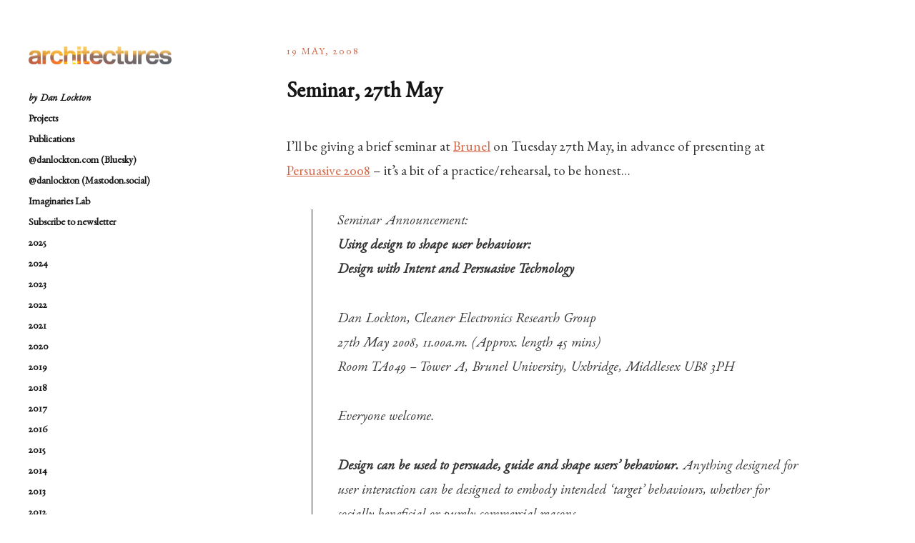

--- FILE ---
content_type: text/html; charset=UTF-8
request_url: https://architectures.danlockton.co.uk/2008/05/19/seminar-27th-may/
body_size: 9691
content:
<!DOCTYPE html>
<html id="doc" lang="en-GB">
<head>
	<meta charset="UTF-8" />
	<meta name="viewport" content="width=device-width,initial-scale=1">
	<link rel="profile" href="http://gmpg.org/xfn/11" />
	<link rel="pingback" href="https://architectures.danlockton.co.uk/xmlrpc.php">
		<!--[if lt IE 9]>
	<script src="https://architectures.danlockton.co.uk/wp-content/themes/moka/js/html5.js"></script>
	<![endif]-->
<title>Seminar, 27th May &#8211; architectures by Dan Lockton</title>
<meta name='robots' content='max-image-preview:large' />
<link rel="alternate" type="application/rss+xml" title="architectures by Dan Lockton &raquo; Feed" href="https://architectures.danlockton.co.uk/feed/" />
<link rel="alternate" type="application/rss+xml" title="architectures by Dan Lockton &raquo; Comments Feed" href="https://architectures.danlockton.co.uk/comments/feed/" />
<link rel="alternate" title="oEmbed (JSON)" type="application/json+oembed" href="https://architectures.danlockton.co.uk/wp-json/oembed/1.0/embed?url=https%3A%2F%2Farchitectures.danlockton.co.uk%2F2008%2F05%2F19%2Fseminar-27th-may%2F" />
<link rel="alternate" title="oEmbed (XML)" type="text/xml+oembed" href="https://architectures.danlockton.co.uk/wp-json/oembed/1.0/embed?url=https%3A%2F%2Farchitectures.danlockton.co.uk%2F2008%2F05%2F19%2Fseminar-27th-may%2F&#038;format=xml" />
<style id='wp-img-auto-sizes-contain-inline-css' type='text/css'>
img:is([sizes=auto i],[sizes^="auto," i]){contain-intrinsic-size:3000px 1500px}
/*# sourceURL=wp-img-auto-sizes-contain-inline-css */
</style>
<style id='wp-emoji-styles-inline-css' type='text/css'>

	img.wp-smiley, img.emoji {
		display: inline !important;
		border: none !important;
		box-shadow: none !important;
		height: 1em !important;
		width: 1em !important;
		margin: 0 0.07em !important;
		vertical-align: -0.1em !important;
		background: none !important;
		padding: 0 !important;
	}
/*# sourceURL=wp-emoji-styles-inline-css */
</style>
<style id='wp-block-library-inline-css' type='text/css'>
:root{--wp-block-synced-color:#7a00df;--wp-block-synced-color--rgb:122,0,223;--wp-bound-block-color:var(--wp-block-synced-color);--wp-editor-canvas-background:#ddd;--wp-admin-theme-color:#007cba;--wp-admin-theme-color--rgb:0,124,186;--wp-admin-theme-color-darker-10:#006ba1;--wp-admin-theme-color-darker-10--rgb:0,107,160.5;--wp-admin-theme-color-darker-20:#005a87;--wp-admin-theme-color-darker-20--rgb:0,90,135;--wp-admin-border-width-focus:2px}@media (min-resolution:192dpi){:root{--wp-admin-border-width-focus:1.5px}}.wp-element-button{cursor:pointer}:root .has-very-light-gray-background-color{background-color:#eee}:root .has-very-dark-gray-background-color{background-color:#313131}:root .has-very-light-gray-color{color:#eee}:root .has-very-dark-gray-color{color:#313131}:root .has-vivid-green-cyan-to-vivid-cyan-blue-gradient-background{background:linear-gradient(135deg,#00d084,#0693e3)}:root .has-purple-crush-gradient-background{background:linear-gradient(135deg,#34e2e4,#4721fb 50%,#ab1dfe)}:root .has-hazy-dawn-gradient-background{background:linear-gradient(135deg,#faaca8,#dad0ec)}:root .has-subdued-olive-gradient-background{background:linear-gradient(135deg,#fafae1,#67a671)}:root .has-atomic-cream-gradient-background{background:linear-gradient(135deg,#fdd79a,#004a59)}:root .has-nightshade-gradient-background{background:linear-gradient(135deg,#330968,#31cdcf)}:root .has-midnight-gradient-background{background:linear-gradient(135deg,#020381,#2874fc)}:root{--wp--preset--font-size--normal:16px;--wp--preset--font-size--huge:42px}.has-regular-font-size{font-size:1em}.has-larger-font-size{font-size:2.625em}.has-normal-font-size{font-size:var(--wp--preset--font-size--normal)}.has-huge-font-size{font-size:var(--wp--preset--font-size--huge)}.has-text-align-center{text-align:center}.has-text-align-left{text-align:left}.has-text-align-right{text-align:right}.has-fit-text{white-space:nowrap!important}#end-resizable-editor-section{display:none}.aligncenter{clear:both}.items-justified-left{justify-content:flex-start}.items-justified-center{justify-content:center}.items-justified-right{justify-content:flex-end}.items-justified-space-between{justify-content:space-between}.screen-reader-text{border:0;clip-path:inset(50%);height:1px;margin:-1px;overflow:hidden;padding:0;position:absolute;width:1px;word-wrap:normal!important}.screen-reader-text:focus{background-color:#ddd;clip-path:none;color:#444;display:block;font-size:1em;height:auto;left:5px;line-height:normal;padding:15px 23px 14px;text-decoration:none;top:5px;width:auto;z-index:100000}html :where(.has-border-color){border-style:solid}html :where([style*=border-top-color]){border-top-style:solid}html :where([style*=border-right-color]){border-right-style:solid}html :where([style*=border-bottom-color]){border-bottom-style:solid}html :where([style*=border-left-color]){border-left-style:solid}html :where([style*=border-width]){border-style:solid}html :where([style*=border-top-width]){border-top-style:solid}html :where([style*=border-right-width]){border-right-style:solid}html :where([style*=border-bottom-width]){border-bottom-style:solid}html :where([style*=border-left-width]){border-left-style:solid}html :where(img[class*=wp-image-]){height:auto;max-width:100%}:where(figure){margin:0 0 1em}html :where(.is-position-sticky){--wp-admin--admin-bar--position-offset:var(--wp-admin--admin-bar--height,0px)}@media screen and (max-width:600px){html :where(.is-position-sticky){--wp-admin--admin-bar--position-offset:0px}}

/*# sourceURL=wp-block-library-inline-css */
</style><style id='global-styles-inline-css' type='text/css'>
:root{--wp--preset--aspect-ratio--square: 1;--wp--preset--aspect-ratio--4-3: 4/3;--wp--preset--aspect-ratio--3-4: 3/4;--wp--preset--aspect-ratio--3-2: 3/2;--wp--preset--aspect-ratio--2-3: 2/3;--wp--preset--aspect-ratio--16-9: 16/9;--wp--preset--aspect-ratio--9-16: 9/16;--wp--preset--color--black: #000000;--wp--preset--color--cyan-bluish-gray: #abb8c3;--wp--preset--color--white: #ffffff;--wp--preset--color--pale-pink: #f78da7;--wp--preset--color--vivid-red: #cf2e2e;--wp--preset--color--luminous-vivid-orange: #ff6900;--wp--preset--color--luminous-vivid-amber: #fcb900;--wp--preset--color--light-green-cyan: #7bdcb5;--wp--preset--color--vivid-green-cyan: #00d084;--wp--preset--color--pale-cyan-blue: #8ed1fc;--wp--preset--color--vivid-cyan-blue: #0693e3;--wp--preset--color--vivid-purple: #9b51e0;--wp--preset--gradient--vivid-cyan-blue-to-vivid-purple: linear-gradient(135deg,rgb(6,147,227) 0%,rgb(155,81,224) 100%);--wp--preset--gradient--light-green-cyan-to-vivid-green-cyan: linear-gradient(135deg,rgb(122,220,180) 0%,rgb(0,208,130) 100%);--wp--preset--gradient--luminous-vivid-amber-to-luminous-vivid-orange: linear-gradient(135deg,rgb(252,185,0) 0%,rgb(255,105,0) 100%);--wp--preset--gradient--luminous-vivid-orange-to-vivid-red: linear-gradient(135deg,rgb(255,105,0) 0%,rgb(207,46,46) 100%);--wp--preset--gradient--very-light-gray-to-cyan-bluish-gray: linear-gradient(135deg,rgb(238,238,238) 0%,rgb(169,184,195) 100%);--wp--preset--gradient--cool-to-warm-spectrum: linear-gradient(135deg,rgb(74,234,220) 0%,rgb(151,120,209) 20%,rgb(207,42,186) 40%,rgb(238,44,130) 60%,rgb(251,105,98) 80%,rgb(254,248,76) 100%);--wp--preset--gradient--blush-light-purple: linear-gradient(135deg,rgb(255,206,236) 0%,rgb(152,150,240) 100%);--wp--preset--gradient--blush-bordeaux: linear-gradient(135deg,rgb(254,205,165) 0%,rgb(254,45,45) 50%,rgb(107,0,62) 100%);--wp--preset--gradient--luminous-dusk: linear-gradient(135deg,rgb(255,203,112) 0%,rgb(199,81,192) 50%,rgb(65,88,208) 100%);--wp--preset--gradient--pale-ocean: linear-gradient(135deg,rgb(255,245,203) 0%,rgb(182,227,212) 50%,rgb(51,167,181) 100%);--wp--preset--gradient--electric-grass: linear-gradient(135deg,rgb(202,248,128) 0%,rgb(113,206,126) 100%);--wp--preset--gradient--midnight: linear-gradient(135deg,rgb(2,3,129) 0%,rgb(40,116,252) 100%);--wp--preset--font-size--small: 13px;--wp--preset--font-size--medium: 20px;--wp--preset--font-size--large: 36px;--wp--preset--font-size--x-large: 42px;--wp--preset--spacing--20: 0.44rem;--wp--preset--spacing--30: 0.67rem;--wp--preset--spacing--40: 1rem;--wp--preset--spacing--50: 1.5rem;--wp--preset--spacing--60: 2.25rem;--wp--preset--spacing--70: 3.38rem;--wp--preset--spacing--80: 5.06rem;--wp--preset--shadow--natural: 6px 6px 9px rgba(0, 0, 0, 0.2);--wp--preset--shadow--deep: 12px 12px 50px rgba(0, 0, 0, 0.4);--wp--preset--shadow--sharp: 6px 6px 0px rgba(0, 0, 0, 0.2);--wp--preset--shadow--outlined: 6px 6px 0px -3px rgb(255, 255, 255), 6px 6px rgb(0, 0, 0);--wp--preset--shadow--crisp: 6px 6px 0px rgb(0, 0, 0);}:where(.is-layout-flex){gap: 0.5em;}:where(.is-layout-grid){gap: 0.5em;}body .is-layout-flex{display: flex;}.is-layout-flex{flex-wrap: wrap;align-items: center;}.is-layout-flex > :is(*, div){margin: 0;}body .is-layout-grid{display: grid;}.is-layout-grid > :is(*, div){margin: 0;}:where(.wp-block-columns.is-layout-flex){gap: 2em;}:where(.wp-block-columns.is-layout-grid){gap: 2em;}:where(.wp-block-post-template.is-layout-flex){gap: 1.25em;}:where(.wp-block-post-template.is-layout-grid){gap: 1.25em;}.has-black-color{color: var(--wp--preset--color--black) !important;}.has-cyan-bluish-gray-color{color: var(--wp--preset--color--cyan-bluish-gray) !important;}.has-white-color{color: var(--wp--preset--color--white) !important;}.has-pale-pink-color{color: var(--wp--preset--color--pale-pink) !important;}.has-vivid-red-color{color: var(--wp--preset--color--vivid-red) !important;}.has-luminous-vivid-orange-color{color: var(--wp--preset--color--luminous-vivid-orange) !important;}.has-luminous-vivid-amber-color{color: var(--wp--preset--color--luminous-vivid-amber) !important;}.has-light-green-cyan-color{color: var(--wp--preset--color--light-green-cyan) !important;}.has-vivid-green-cyan-color{color: var(--wp--preset--color--vivid-green-cyan) !important;}.has-pale-cyan-blue-color{color: var(--wp--preset--color--pale-cyan-blue) !important;}.has-vivid-cyan-blue-color{color: var(--wp--preset--color--vivid-cyan-blue) !important;}.has-vivid-purple-color{color: var(--wp--preset--color--vivid-purple) !important;}.has-black-background-color{background-color: var(--wp--preset--color--black) !important;}.has-cyan-bluish-gray-background-color{background-color: var(--wp--preset--color--cyan-bluish-gray) !important;}.has-white-background-color{background-color: var(--wp--preset--color--white) !important;}.has-pale-pink-background-color{background-color: var(--wp--preset--color--pale-pink) !important;}.has-vivid-red-background-color{background-color: var(--wp--preset--color--vivid-red) !important;}.has-luminous-vivid-orange-background-color{background-color: var(--wp--preset--color--luminous-vivid-orange) !important;}.has-luminous-vivid-amber-background-color{background-color: var(--wp--preset--color--luminous-vivid-amber) !important;}.has-light-green-cyan-background-color{background-color: var(--wp--preset--color--light-green-cyan) !important;}.has-vivid-green-cyan-background-color{background-color: var(--wp--preset--color--vivid-green-cyan) !important;}.has-pale-cyan-blue-background-color{background-color: var(--wp--preset--color--pale-cyan-blue) !important;}.has-vivid-cyan-blue-background-color{background-color: var(--wp--preset--color--vivid-cyan-blue) !important;}.has-vivid-purple-background-color{background-color: var(--wp--preset--color--vivid-purple) !important;}.has-black-border-color{border-color: var(--wp--preset--color--black) !important;}.has-cyan-bluish-gray-border-color{border-color: var(--wp--preset--color--cyan-bluish-gray) !important;}.has-white-border-color{border-color: var(--wp--preset--color--white) !important;}.has-pale-pink-border-color{border-color: var(--wp--preset--color--pale-pink) !important;}.has-vivid-red-border-color{border-color: var(--wp--preset--color--vivid-red) !important;}.has-luminous-vivid-orange-border-color{border-color: var(--wp--preset--color--luminous-vivid-orange) !important;}.has-luminous-vivid-amber-border-color{border-color: var(--wp--preset--color--luminous-vivid-amber) !important;}.has-light-green-cyan-border-color{border-color: var(--wp--preset--color--light-green-cyan) !important;}.has-vivid-green-cyan-border-color{border-color: var(--wp--preset--color--vivid-green-cyan) !important;}.has-pale-cyan-blue-border-color{border-color: var(--wp--preset--color--pale-cyan-blue) !important;}.has-vivid-cyan-blue-border-color{border-color: var(--wp--preset--color--vivid-cyan-blue) !important;}.has-vivid-purple-border-color{border-color: var(--wp--preset--color--vivid-purple) !important;}.has-vivid-cyan-blue-to-vivid-purple-gradient-background{background: var(--wp--preset--gradient--vivid-cyan-blue-to-vivid-purple) !important;}.has-light-green-cyan-to-vivid-green-cyan-gradient-background{background: var(--wp--preset--gradient--light-green-cyan-to-vivid-green-cyan) !important;}.has-luminous-vivid-amber-to-luminous-vivid-orange-gradient-background{background: var(--wp--preset--gradient--luminous-vivid-amber-to-luminous-vivid-orange) !important;}.has-luminous-vivid-orange-to-vivid-red-gradient-background{background: var(--wp--preset--gradient--luminous-vivid-orange-to-vivid-red) !important;}.has-very-light-gray-to-cyan-bluish-gray-gradient-background{background: var(--wp--preset--gradient--very-light-gray-to-cyan-bluish-gray) !important;}.has-cool-to-warm-spectrum-gradient-background{background: var(--wp--preset--gradient--cool-to-warm-spectrum) !important;}.has-blush-light-purple-gradient-background{background: var(--wp--preset--gradient--blush-light-purple) !important;}.has-blush-bordeaux-gradient-background{background: var(--wp--preset--gradient--blush-bordeaux) !important;}.has-luminous-dusk-gradient-background{background: var(--wp--preset--gradient--luminous-dusk) !important;}.has-pale-ocean-gradient-background{background: var(--wp--preset--gradient--pale-ocean) !important;}.has-electric-grass-gradient-background{background: var(--wp--preset--gradient--electric-grass) !important;}.has-midnight-gradient-background{background: var(--wp--preset--gradient--midnight) !important;}.has-small-font-size{font-size: var(--wp--preset--font-size--small) !important;}.has-medium-font-size{font-size: var(--wp--preset--font-size--medium) !important;}.has-large-font-size{font-size: var(--wp--preset--font-size--large) !important;}.has-x-large-font-size{font-size: var(--wp--preset--font-size--x-large) !important;}
/*# sourceURL=global-styles-inline-css */
</style>

<style id='classic-theme-styles-inline-css' type='text/css'>
/*! This file is auto-generated */
.wp-block-button__link{color:#fff;background-color:#32373c;border-radius:9999px;box-shadow:none;text-decoration:none;padding:calc(.667em + 2px) calc(1.333em + 2px);font-size:1.125em}.wp-block-file__button{background:#32373c;color:#fff;text-decoration:none}
/*# sourceURL=/wp-includes/css/classic-themes.min.css */
</style>
<link rel='stylesheet' id='moka-flex-slider-style-css' href='https://architectures.danlockton.co.uk/wp-content/themes/moka/js/flex-slider/flexslider.css?ver=6.9' type='text/css' media='all' />
<link rel='stylesheet' id='moka-style-css' href='https://architectures.danlockton.co.uk/wp-content/themes/moka/style.css?ver=2013-10-15' type='text/css' media='all' />
<script type="text/javascript" src="https://architectures.danlockton.co.uk/wp-includes/js/jquery/jquery.min.js?ver=3.7.1" id="jquery-core-js"></script>
<script type="text/javascript" src="https://architectures.danlockton.co.uk/wp-includes/js/jquery/jquery-migrate.min.js?ver=3.4.1" id="jquery-migrate-js"></script>
<script type="text/javascript" src="https://architectures.danlockton.co.uk/wp-content/themes/moka/js/jquery.fitvids.js?ver=1.1" id="moka-fitvids-js"></script>
<script type="text/javascript" src="https://architectures.danlockton.co.uk/wp-content/themes/moka/js/flex-slider/jquery.flexslider-min.js?ver=6.9" id="moka-flex-slider-js"></script>
<script type="text/javascript" src="https://architectures.danlockton.co.uk/wp-content/themes/moka/js/functions.js?ver=2013-10-15" id="moka-script-js"></script>
<link rel="https://api.w.org/" href="https://architectures.danlockton.co.uk/wp-json/" /><link rel="alternate" title="JSON" type="application/json" href="https://architectures.danlockton.co.uk/wp-json/wp/v2/posts/301" /><link rel="EditURI" type="application/rsd+xml" title="RSD" href="https://architectures.danlockton.co.uk/xmlrpc.php?rsd" />
<meta name="generator" content="WordPress 6.9" />
<link rel="canonical" href="https://architectures.danlockton.co.uk/2008/05/19/seminar-27th-may/" />
<link rel='shortlink' href='https://architectures.danlockton.co.uk/?p=301' />
         <style type="text/css">
			 #site-title h1 a {color:#; background: #1a5395;}
             a {color: #d36948;}
             a:hover,
			 .entry-footer a:hover,
			 #site-nav ul li a:hover,
			.widget_nav_menu ul li a:hover,
			 #search-btn:hover,
			 .nav-next a:hover,
			 .nav-previous a:hover,
			 .previous-image a:hover,
			 .next-image a:hover {color: #ff7a2b;}
			 #front-sidebar .widget_moka_quote p.quote-text,
			 #front-sidebar .widget_moka_about h3.about-title  {color: #67696f;}
         </style>
    <style type="text/css">
/* Fixed Positioned Sidebar CSS */
@media screen and (min-width: 1270px) {
#sidebar-wrap {
	position: fixed;
	top: 0;
	bottom: 0;
	height: auto;
	overflow-x: hidden;
	overflow-y: auto;
}
#sidebar {
	position: absolute;
    top: 65px;
}
.admin-bar #sidebar-wrap {
	top: 32px;
}
}
</style>
<style type="text/css">
/* Custom Logo Image CSS */
#site-title h1 a {
	display: block;
	margin: 0;
	padding: 0;
	width: 200px;
	height:px;
	background: url(http://architectures.danlockton.co.uk/wp-content/new_architectures_800.png) 0 0 no-repeat;
	background-size: 100%;
	text-indent: -99999px;
}
</style>
		<style type="text/css" id="wp-custom-css">
			@media screen and (min-width: 767px) {
  .entry-content p, .entry-summary p, .entry-content ul, .entry-content ol {
    font-size: 1.2rem;
    line-height: 1.8;
    margin-bottom: 35px;
  }
}		</style>
		
	

<link rel="apple-touch-icon" sizes="180x180" href="/apple-touch-icon.png">
<link rel="icon" type="image/png" sizes="32x32" href="/favicon-32x32.png">
<link rel="icon" type="image/png" sizes="16x16" href="/favicon-16x16.png">
<link rel="manifest" href="/site.webmanifest">
<link rel="mask-icon" href="/safari-pinned-tab.svg" color="#5bbad5">
<meta name="msapplication-TileColor" content="#da532c">
<meta name="theme-color" content="#ffffff">


	
	</head>

<body class="wp-singular post-template-default single single-post postid-301 single-format-standard wp-theme-moka">

<div id="container">
	<div class="search-overlay">
		<div class="search-wrap">
			
<form role="search" method="get" id="searchform" class="searchform" action="https://architectures.danlockton.co.uk/" role="search">
	<input type="text" class="field mainsearch" name="s" id="s" autofocus="autofocus" placeholder="Type to Search &hellip;" />
	<input type="submit" class="submit" name="submit" id="searchsubmit" value="Search" />
</form>			<div class="search-close">Close Search</div>
			<p class="search-info">Type your search terms above and press return to see the search results.</p>
		</div><!-- end .search-wrap -->
	</div><!-- end .search-overlay -->


<div id="sidebar-wrap">
	<div id="sidebar">
	<header id="masthead" class="clearfix" role="banner">
		<div id="site-title">
			<h1><a href="https://architectures.danlockton.co.uk/" title="architectures by Dan Lockton">architectures by Dan Lockton</a></h1>
					</div><!-- end #site-title -->
	</header><!-- end #masthead -->

	<a href="#nav-mobile" id="mobile-menu-btn"><span>Menu</span></a>
	<nav id="site-nav" class="clearfix">
		<ul id="menu-sidebar-menu" class="menu"><li id="menu-item-2696" class="menu-item menu-item-type-custom menu-item-object-custom menu-item-2696"><a href="http://danlockton.com/about/"><em>by Dan Lockton</em></a></li>
<li id="menu-item-2697" class="menu-item menu-item-type-custom menu-item-object-custom menu-item-2697"><a href="http://imaginari.es/">Projects</a></li>
<li id="menu-item-2695" class="menu-item menu-item-type-custom menu-item-object-custom menu-item-2695"><a href="http://imaginari.es/pubs/">Publications</a></li>
<li id="menu-item-2698" class="menu-item menu-item-type-custom menu-item-object-custom menu-item-2698"><a href="https://bsky.app/profile/danlockton.com">@danlockton.com (Bluesky)</a></li>
<li id="menu-item-3314" class="menu-item menu-item-type-custom menu-item-object-custom menu-item-3314"><a href="https://mastodon.social/@danlockton">@danlockton (Mastodon.social)</a></li>
<li id="menu-item-2782" class="menu-item menu-item-type-custom menu-item-object-custom menu-item-2782"><a href="http://imaginari.es">Imaginaries Lab</a></li>
<li id="menu-item-3131" class="menu-item menu-item-type-custom menu-item-object-custom menu-item-3131"><a href="https://buttondown.email/imaginaries">Subscribe to newsletter</a></li>
<li id="menu-item-3305" class="menu-item menu-item-type-custom menu-item-object-custom menu-item-3305"><a href="http://architectures.danlockton.co.uk/2025">2025</a></li>
<li id="menu-item-3304" class="menu-item menu-item-type-custom menu-item-object-custom menu-item-3304"><a href="http://architectures.danlockton.co.uk/2024">2024</a></li>
<li id="menu-item-3290" class="menu-item menu-item-type-custom menu-item-object-custom menu-item-3290"><a href="http://architectures.danlockton.co.uk/2023/">2023</a></li>
<li id="menu-item-3263" class="menu-item menu-item-type-custom menu-item-object-custom menu-item-3263"><a href="http://architectures.danlockton.co.uk/2022/">2022</a></li>
<li id="menu-item-3032" class="menu-item menu-item-type-custom menu-item-object-custom menu-item-3032"><a href="http://architectures.danlockton.co.uk/2021/">2021</a></li>
<li id="menu-item-3031" class="menu-item menu-item-type-custom menu-item-object-custom menu-item-3031"><a href="http://architectures.danlockton.co.uk/2020/">2020</a></li>
<li id="menu-item-3030" class="menu-item menu-item-type-custom menu-item-object-custom menu-item-3030"><a href="http://architectures.danlockton.co.uk/2019/">2019</a></li>
<li id="menu-item-2990" class="menu-item menu-item-type-custom menu-item-object-custom menu-item-2990"><a href="http://architectures.danlockton.co.uk/2018/">2018</a></li>
<li id="menu-item-2781" class="menu-item menu-item-type-custom menu-item-object-custom menu-item-2781"><a href="http://architectures.danlockton.co.uk/2017/">2017</a></li>
<li id="menu-item-2712" class="menu-item menu-item-type-custom menu-item-object-custom menu-item-2712"><a href="http://architectures.danlockton.co.uk/2016">2016</a></li>
<li id="menu-item-2701" class="menu-item menu-item-type-custom menu-item-object-custom menu-item-2701"><a href="http://architectures.danlockton.co.uk/2015">2015</a></li>
<li id="menu-item-2702" class="menu-item menu-item-type-custom menu-item-object-custom menu-item-2702"><a href="http://architectures.danlockton.co.uk/2014">2014</a></li>
<li id="menu-item-2703" class="menu-item menu-item-type-custom menu-item-object-custom menu-item-2703"><a href="http://architectures.danlockton.co.uk/2013">2013</a></li>
<li id="menu-item-2704" class="menu-item menu-item-type-custom menu-item-object-custom menu-item-2704"><a href="http://architectures.danlockton.co.uk/2012">2012</a></li>
<li id="menu-item-2705" class="menu-item menu-item-type-custom menu-item-object-custom menu-item-2705"><a href="http://architectures.danlockton.co.uk/2011">2011</a></li>
<li id="menu-item-2706" class="menu-item menu-item-type-custom menu-item-object-custom menu-item-2706"><a href="http://architectures.danlockton.co.uk/2010">2010</a></li>
<li id="menu-item-2707" class="menu-item menu-item-type-custom menu-item-object-custom menu-item-2707"><a href="http://architectures.danlockton.co.uk/2009">2009</a></li>
<li id="menu-item-2708" class="menu-item menu-item-type-custom menu-item-object-custom menu-item-2708"><a href="http://architectures.danlockton.co.uk/2008">2008</a></li>
<li id="menu-item-2709" class="menu-item menu-item-type-custom menu-item-object-custom menu-item-2709"><a href="http://architectures.danlockton.co.uk/2007">2007</a></li>
<li id="menu-item-2710" class="menu-item menu-item-type-custom menu-item-object-custom menu-item-2710"><a href="http://architectures.danlockton.co.uk/2006">2006</a></li>
<li id="menu-item-2711" class="menu-item menu-item-type-custom menu-item-object-custom menu-item-2711"><a href="http://architectures.danlockton.co.uk/2005">2005</a></li>
</ul>		<div id="search-btn">Search</div>
	</nav><!-- end #site-nav -->

	</div><!-- end #sidebar -->
</div><!-- end #sidebar-wrap -->

<div id="main-wrap">
		<div id="primary" class="site-content" role="main">

				
			
<article id="post-301" class="post-301 post type-post status-publish format-standard hentry category-brunel category-design category-design-with-intent category-engineering category-interaction-design category-london category-phd category-site-announcements category-speakers-corner category-techniques-of-persuasion category-technology-policy">

	
	<header class="entry-header">
		<div class="entry-details">
			<div class="entry-date">
				<a href="https://architectures.danlockton.co.uk/2008/05/19/seminar-27th-may/" class="entry-date">19 May, 2008</a>
			</div><!-- end .entry-date -->
								</div><!--end .entry-details -->
		<h1 class="entry-title">Seminar, 27th May</a></h1>
	</header><!--end .entry-header -->

	<div class="entry-content clearfix">
		<p>I&#8217;ll be giving a brief seminar at <a href="http://brunel.ac.uk/about/where/ux/uxacc">Brunel</a> on Tuesday 27th May, in advance of presenting at <a href="http://persuasive2008.org/">Persuasive 2008</a> &#8211; it&#8217;s a bit of a practice/rehearsal, to be honest&#8230; </p>
<p><span id="more-301"></span></p>
<blockquote><p>Seminar Announcement:<br />
<strong>Using design to shape user behaviour:<br />
Design with Intent and Persuasive Technology</strong></p>
<p>Dan Lockton, Cleaner Electronics Research Group<br />
27th May 2008,  11.00a.m. (Approx. length 45 mins)<br />
Room TA049 &#8211; Tower A, Brunel University, Uxbridge, Middlesex UB8 3PH </p>
<p>Everyone welcome.</p>
<p><strong>Design can be used to persuade, guide and shape users&#8217; behaviour.</strong> Anything designed for user interaction can be designed to embody intended &#8216;target&#8217; behaviours, whether for socially beneficial or purely commercial reasons.</p>
<p>The emerging interaction design field of <a href="http://captology.stanford.edu/">Persuasive Technology</a> incorporates some of these ideas, mainly applying them to software and motivational games which guide users to change their behaviour for socially beneficial reasons, e.g. keeping fit (Brunel&#8217;s Gillian Swan&#8217;s &#8216;<a href="http://www.newscientist.com/article.ns?id=dn7395">Square-Eyes</a>&#8216; project has been cited in some of the literature) or giving up smoking.</p>
<p>Taking a much broader look across product design, engineering, architecture and computer science, a range of approaches to designing for intended behaviour emerges, and a more general concept of &#8216;Design with Intent&#8217; can be identified, with techniques from one discipline being applicable in others. My research specifically involves guiding more environmentally friendly product use — Design for Sustainable Behaviour — but the development of a general model for Design with Intent, matching target behaviours with suggested design solutions, is an important part of this.</p>
<p>The seminar comprises two short presentations I&#8217;ll be giving at Persuasive 2008, in Oulu, Finland, in the first week of June. It&#8217;s a practice run, if you like, but it will be extremely useful to get feedback and reaction from a Brunel audience, and I hope it&#8217;ll be interesting and inspirational.</p>
<p><strong>1. Design with Intent: Persuasive Technology in a Wider Context</strong><br />
This is a <a href="http://hdl.handle.net/2438/2138">paper</a> to be presented at the conference, and appearing in H. Oinas-Kukkonen et al. (eds.): <a href="http://www.springer.com/computer/user+interfaces/book/978-3-540-68500-5">Persuasive 2008, LNCS 5033</a>. Berlin Heidelberg: Springer-Verlag, 2008. pp. 274 — 278</p>
<p><strong>2. <em>Kairos</em>: Just-in-Time Feedback as a Design with Intent technique</strong><br />
This is an invited presentation to be given at the doctoral consortium which forms part of the conference.</p>
<p>Dan Lockton (Year 1 PhD student)<br />
<a href="mailto:Daniel.Lockton@brunel.ac.uk">Daniel.Lockton@brunel.ac.uk</a> | <a href="https://architectures.danlockton.co.uk">https://architectures.danlockton.co.uk</a> (research blog)</p>
<p>Supervisors: Professor David Harrison, Professor Neville Stanton</p></blockquote>
<p>Thanks to Lyn Edgecock and everyone who&#8217;s helped set this up.</p>
			</div><!-- end .entry-content -->

	<footer class="entry-footer clearfix">
					
<!-- end .share-links-wrap -->				<div class="entry-cats"><span>Filed under: </span><a href="https://architectures.danlockton.co.uk/category/brunel/" rel="category tag">Brunel</a>, <a href="https://architectures.danlockton.co.uk/category/design/" rel="category tag">Design</a>, <a href="https://architectures.danlockton.co.uk/category/design-with-intent/" rel="category tag">Design with Intent</a>, <a href="https://architectures.danlockton.co.uk/category/engineering/" rel="category tag">Engineering</a>, <a href="https://architectures.danlockton.co.uk/category/interaction-design/" rel="category tag">Interaction design</a>, <a href="https://architectures.danlockton.co.uk/category/london/" rel="category tag">London</a>, <a href="https://architectures.danlockton.co.uk/category/phd/" rel="category tag">PhD</a>, <a href="https://architectures.danlockton.co.uk/category/site-announcements/" rel="category tag">Site Announcements</a>, <a href="https://architectures.danlockton.co.uk/category/speakers-corner/" rel="category tag">Speakers' Corner</a>, <a href="https://architectures.danlockton.co.uk/category/techniques-of-persuasion/" rel="category tag">Techniques of persuasion</a>, <a href="https://architectures.danlockton.co.uk/category/technology-policy/" rel="category tag">Technology policy</a></div>
		
		
	</footer><!-- end .entry-meta -->

</article><!-- end .post-301 -->

	<nav id="nav-single" class="clearfix">
		<div class="nav-next"><a href="https://architectures.danlockton.co.uk/2008/05/20/links-for-2008-05-20/" rel="next"><span>Next Post  &raquo;</span></a></div>
		<div class="nav-previous"><a href="https://architectures.danlockton.co.uk/2008/05/18/cyclepatholog/" rel="prev"><span>&laquo; Previous Post</span></a></div>
	</nav><!-- #nav-single -->
			
		
		</div><!-- end #primary -->


 
	<footer id="colophon" class="site-footer clearfix">

		

		<div id="site-info">

					<div id="sidebar-footer-four" class="widget-area">
				<aside id="moka_sociallinks-3" class="widget widget_moka_sociallinks">		
        <ul class="sociallinks">
			<li><a href="http://twitter.com/imaginari_es" class="twitter" title="Twitter">Twitter</a></li>
			
			
			
			<li><a href="https://www.flickr.com/photos/danlockton/" class="flickr" title="Flickr">Flickr</a></li>
			
			
			
			
			<li><a href="https://vimeo.com/imaginaries" class="vimeo" title="Vimeo">Vimeo</a></li>
			
			
			
			
			
			
			
			
			
			
			
			
			<li><a href="https://www.linkedin.com/in/danlockton" class="linkedin" title="LinkedIn">LinkedIn</a></li>
			
			
			
			<li><a href="http://feeds.feedburner.com/ArchitecturesOfControlInDesign" class="rss" title="RSS Feed">RSS Feed</a></li>
					</ul><!-- end .sociallinks -->

	   </aside>			</div><!-- .widget-area -->
		
		<ul class="credit"<li class="copyright"><a href="http://imaginari.es"><img src="https://architectures.danlockton.co.uk/wp-content/black.png" class="alignleft" width="200"></a>&nbsp;&nbsp;<a href="http://danlockton.co.uk"><img src="https://architectures.danlockton.co.uk/wp-content/dl_black_with_transparent_lining.png" class="alignleft" width="80" style="padding: 20px 0px 0px 25px"></a><br/>&nbsp;<br/>By <a href="http://danlockton.co.uk">Dan Lockton</a> 2004–25.<br/> 
Site formerly known as <em>Architectures of Control in Design</em> and <em>Design with Intent blog</em>. <br/>
Proudly powered by <a href="http://wordpress.org">WordPress</a>.<br/>
Theme: Moka by <a href="http://www.elmastudio.de/en/">Elmastudio</a>. </li></ul>
		</div><!-- end #site-info -->

	</footer><!-- end #colophon -->
	</div><!-- end #main-wrap -->
</div><!-- end #container -->


	




<script type="speculationrules">
{"prefetch":[{"source":"document","where":{"and":[{"href_matches":"/*"},{"not":{"href_matches":["/wp-*.php","/wp-admin/*","/wp-content/*","/wp-content/plugins/*","/wp-content/themes/moka/*","/*\\?(.+)"]}},{"not":{"selector_matches":"a[rel~=\"nofollow\"]"}},{"not":{"selector_matches":".no-prefetch, .no-prefetch a"}}]},"eagerness":"conservative"}]}
</script>
<script id="wp-emoji-settings" type="application/json">
{"baseUrl":"https://s.w.org/images/core/emoji/17.0.2/72x72/","ext":".png","svgUrl":"https://s.w.org/images/core/emoji/17.0.2/svg/","svgExt":".svg","source":{"concatemoji":"https://architectures.danlockton.co.uk/wp-includes/js/wp-emoji-release.min.js?ver=6.9"}}
</script>
<script type="module">
/* <![CDATA[ */
/*! This file is auto-generated */
const a=JSON.parse(document.getElementById("wp-emoji-settings").textContent),o=(window._wpemojiSettings=a,"wpEmojiSettingsSupports"),s=["flag","emoji"];function i(e){try{var t={supportTests:e,timestamp:(new Date).valueOf()};sessionStorage.setItem(o,JSON.stringify(t))}catch(e){}}function c(e,t,n){e.clearRect(0,0,e.canvas.width,e.canvas.height),e.fillText(t,0,0);t=new Uint32Array(e.getImageData(0,0,e.canvas.width,e.canvas.height).data);e.clearRect(0,0,e.canvas.width,e.canvas.height),e.fillText(n,0,0);const a=new Uint32Array(e.getImageData(0,0,e.canvas.width,e.canvas.height).data);return t.every((e,t)=>e===a[t])}function p(e,t){e.clearRect(0,0,e.canvas.width,e.canvas.height),e.fillText(t,0,0);var n=e.getImageData(16,16,1,1);for(let e=0;e<n.data.length;e++)if(0!==n.data[e])return!1;return!0}function u(e,t,n,a){switch(t){case"flag":return n(e,"\ud83c\udff3\ufe0f\u200d\u26a7\ufe0f","\ud83c\udff3\ufe0f\u200b\u26a7\ufe0f")?!1:!n(e,"\ud83c\udde8\ud83c\uddf6","\ud83c\udde8\u200b\ud83c\uddf6")&&!n(e,"\ud83c\udff4\udb40\udc67\udb40\udc62\udb40\udc65\udb40\udc6e\udb40\udc67\udb40\udc7f","\ud83c\udff4\u200b\udb40\udc67\u200b\udb40\udc62\u200b\udb40\udc65\u200b\udb40\udc6e\u200b\udb40\udc67\u200b\udb40\udc7f");case"emoji":return!a(e,"\ud83e\u1fac8")}return!1}function f(e,t,n,a){let r;const o=(r="undefined"!=typeof WorkerGlobalScope&&self instanceof WorkerGlobalScope?new OffscreenCanvas(300,150):document.createElement("canvas")).getContext("2d",{willReadFrequently:!0}),s=(o.textBaseline="top",o.font="600 32px Arial",{});return e.forEach(e=>{s[e]=t(o,e,n,a)}),s}function r(e){var t=document.createElement("script");t.src=e,t.defer=!0,document.head.appendChild(t)}a.supports={everything:!0,everythingExceptFlag:!0},new Promise(t=>{let n=function(){try{var e=JSON.parse(sessionStorage.getItem(o));if("object"==typeof e&&"number"==typeof e.timestamp&&(new Date).valueOf()<e.timestamp+604800&&"object"==typeof e.supportTests)return e.supportTests}catch(e){}return null}();if(!n){if("undefined"!=typeof Worker&&"undefined"!=typeof OffscreenCanvas&&"undefined"!=typeof URL&&URL.createObjectURL&&"undefined"!=typeof Blob)try{var e="postMessage("+f.toString()+"("+[JSON.stringify(s),u.toString(),c.toString(),p.toString()].join(",")+"));",a=new Blob([e],{type:"text/javascript"});const r=new Worker(URL.createObjectURL(a),{name:"wpTestEmojiSupports"});return void(r.onmessage=e=>{i(n=e.data),r.terminate(),t(n)})}catch(e){}i(n=f(s,u,c,p))}t(n)}).then(e=>{for(const n in e)a.supports[n]=e[n],a.supports.everything=a.supports.everything&&a.supports[n],"flag"!==n&&(a.supports.everythingExceptFlag=a.supports.everythingExceptFlag&&a.supports[n]);var t;a.supports.everythingExceptFlag=a.supports.everythingExceptFlag&&!a.supports.flag,a.supports.everything||((t=a.source||{}).concatemoji?r(t.concatemoji):t.wpemoji&&t.twemoji&&(r(t.twemoji),r(t.wpemoji)))});
//# sourceURL=https://architectures.danlockton.co.uk/wp-includes/js/wp-emoji-loader.min.js
/* ]]> */
</script>

</body>
</html>